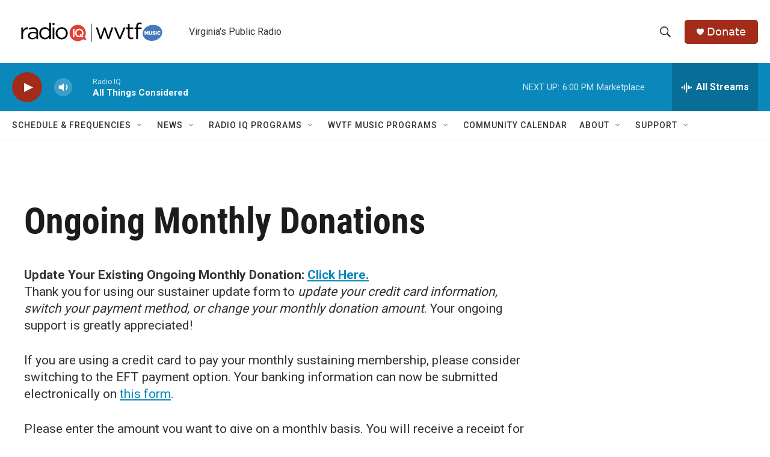

--- FILE ---
content_type: text/html; charset=utf-8
request_url: https://www.google.com/recaptcha/api2/aframe
body_size: 269
content:
<!DOCTYPE HTML><html><head><meta http-equiv="content-type" content="text/html; charset=UTF-8"></head><body><script nonce="bkRYZatQIRNm0dW4GjmJjw">/** Anti-fraud and anti-abuse applications only. See google.com/recaptcha */ try{var clients={'sodar':'https://pagead2.googlesyndication.com/pagead/sodar?'};window.addEventListener("message",function(a){try{if(a.source===window.parent){var b=JSON.parse(a.data);var c=clients[b['id']];if(c){var d=document.createElement('img');d.src=c+b['params']+'&rc='+(localStorage.getItem("rc::a")?sessionStorage.getItem("rc::b"):"");window.document.body.appendChild(d);sessionStorage.setItem("rc::e",parseInt(sessionStorage.getItem("rc::e")||0)+1);localStorage.setItem("rc::h",'1769548490238');}}}catch(b){}});window.parent.postMessage("_grecaptcha_ready", "*");}catch(b){}</script></body></html>